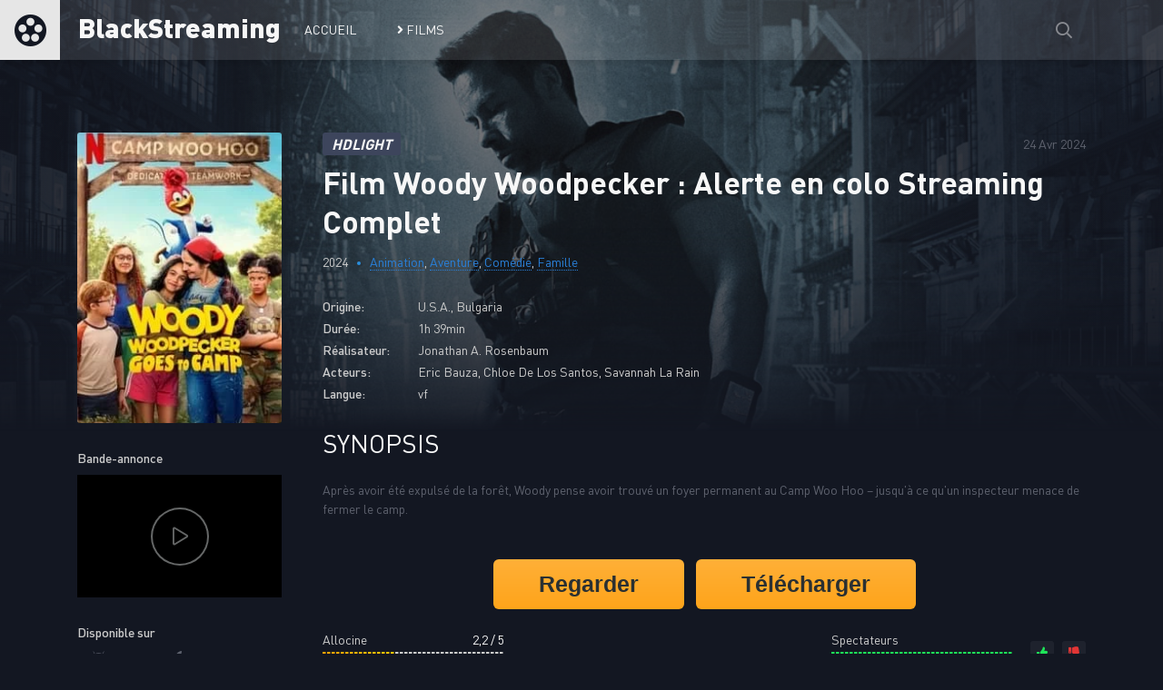

--- FILE ---
content_type: text/html; charset=utf-8
request_url: https://www.blackstreaming.org/films-streaming/animation/18532-woody-woodpecker-alerte-en-colo.html
body_size: 6216
content:
<!DOCTYPE html>
<html lang="fr">
    <head>
        <meta charset="utf-8">
<title>Woody Woodpecker : Alerte en colo en Streaming VF complet gratuit</title>
<meta name="description" content="Rendez-vous ici pour voir le film Woody Woodpecker : Alerte en colo en streaming gratuitement en français, haute définition et en illimité">
<meta name="keywords" content="">
<meta property="og:site_name" content="Streaming des Films Complets en Français - BlackStreaming">
<meta property="og:description" content="Après avoir été expulsé de la forêt, Woody pense avoir trouvé un foyer permanent au Camp Woo Hoo – jusqu'à ce qu'un inspecteur menace de fermer le camp. 2024 https://www.allocine.fr/film/fichefilm_gen_cfilm=326399.html Jonathan A. Rosenbaum Eric Bauza, Chloe De Los Santos, Savannah La Rain 5 2,2">
<meta property="og:type" content="article.movie">
<meta property="og:title" content="Woody Woodpecker : Alerte en colo">
<meta property="og:url" content="https://www.blackstreaming.org/films-streaming/animation/18532-woody-woodpecker-alerte-en-colo.html">
<link rel="search" type="application/opensearchdescription+xml" href="https://www.blackstreaming.org/index.php?do=opensearch" title="Streaming des Films Complets en Français - BlackStreaming">
<link rel="canonical" href="https://www.blackstreaming.org/films-streaming/animation/18532-woody-woodpecker-alerte-en-colo.html">
        <meta name="viewport" content="width=device-width, initial-scale=1.0" />
        <link rel="shortcut icon" href="/templates/blackstreaming/images/favicon.png" />
        <link rel="preload" href="/templates/blackstreaming/css/engine.css" as="style">
        <link rel="preload" href="/templates/blackstreaming/css/styles.css" as="style">
        <link href="/templates/blackstreaming/css/engine.css" type="text/css" rel="stylesheet" />
        <link href="/templates/blackstreaming/css/styles.css" type="text/css" rel="stylesheet" />
        
        <meta name="theme-color" content="#111">
    </head>

    <body>    
        <div class="fimg">
            <div class="fimg-in" style="background:url('/templates/blackstreaming/images/demo-bg.jpg') center top / cover no-repeat"></div>
        </div>
        
        <div class="wrap">
            <header class="header anim" id="header">
                <div class="header-in fx-row fx-middle wrap-center">
                    <a href="/" class="logo">BlackStreaming</a>
                    <ul class="header-menu fx-row fx-start fx-1 to-mob">
    <li><a href="/">Accueil</a></li>
    <li class="submenu"><a href="/films-streaming/"><i class="fa fa-angle-right animation-3s" aria-hidden="true"></i> Films</a>
        <div class="hidden-menu fx-row">
            <div class="hm-left">
                <ul>
                    <li><a href="/films-streaming/">Tous les films</a></li>
                </ul>
                <div class="hm-title">Par Version</div>
                <ul class="fx-row fx-start col-3">
                    <li><a href="/films-streaming/version/vf/">VF</a></li>
                    <li><a href="/films-streaming/version/vostfr/">VOSTFR</a></li>
                </ul>
                <div class="hm-title">Par Année</div>
                <ul class="fx-row fx-start col-3">
                    <li><a href="/films-streaming/annee/2025/" title="2025">2025</a></li>
                    <li><a href="/films-streaming/annee/2024/" title="2024">2024</a></li>
                    <li><a href="/films-streaming/annee/2023/" title="2023">2023</a></li>
                    <li><a href="/films-streaming/annee/2022/" title="2022">2022</a></li>
                    <li><a href="/films-streaming/annee/2021/" title="2021">2021</a></li>
                    <li><a href="/films-streaming/annee/2020/" title="2020">2020</a></li>
                    <li><a href="/films-streaming/annee/2019/" title="2019">2019</a></li>
                    <li><a href="/films-streaming/annee/2018/" title="2018">2018</a></li>
                    <li><a href="/films-streaming/annee/2017/" title="2017">2017</a></li>
                    <li><a href="/films-streaming/annee/2016/" title="2016">2016</a></li>
                    <li><a href="/films-streaming/annee/2015/" title="2015">2015</a></li>
                    <li><a href="/films-streaming/annee/2014/" title="2014">2014</a></li>
                    <li><a href="/films-streaming/annee/2013/" title="2013">2013</a></li>
                    <li><a href="/films-streaming/annee/2012/" title="2012">2012</a></li>
                    <li><a href="/films-streaming/annee/2011/" title="2011">2011</a></li>
                    <li><a href="/films-streaming/annee/2010/" title="2010">2010</a></li>
                    <li><a href="/films-streaming/annee/2009/" title="2009">2009</a></li>
                    <li><a href="/films-streaming/annee/2008/" title="2008">2008</a></li>
                </ul>
            </div>
            <ul class="hm-right fx-1">
                <li><a href="/films-streaming/action/" title="Action">Action</a></li>
                <li><a href="/films-streaming/animation/" title="Animation">Animation</a></li>
                <li><a href="/films-streaming/aventure/" title="Aventure">Aventure</a></li>
                <li><a href="/films-streaming/biopic/" title="Biopic">Biopic</a></li>
                <li><a href="/films-streaming/comedie/" title="Comédie">Comédie</a></li>
                <li><a href="/films-streaming/drame/" title="Drame">Drame</a></li>
                <li><a href="/films-streaming/documentaire/" title="Documentaire">Documentaire</a></li>
                <li><a href="/films-streaming/epouvante-horreur/" title="Epouvante-horreur">Epouvante-horreur</a></li>
                <li><a href="/films-streaming/espionnage/" title="Espionnage">Espionnage</a></li>
                <li><a href="/films-streaming/famille/" title="Famille">Famille</a></li>
                <li><a href="/films-streaming/fantastique/" title="Fantastique">Fantastique</a></li>
                <li><a href="/films-streaming/guerre/" title="Guerre">Guerre</a></li>
                <li><a href="/films-streaming/historique/" title="Historique">Historique</a></li>
                <li><a href="/films-streaming/policier/" title="Policier">Policier</a></li>
                <li><a href="/films-streaming/romance/" title="Romance">Romance</a></li>
                <li><a href="/films-streaming/science-fiction/" title="Science Fiction">Science fiction</a></li>
                <li><a href="/films-streaming/thriller/" title="Thriller">Thriller</a></li>
                <li><a href="/films-streaming/western/" title="Western">Western</a></li>
            </ul>
        </div>
    </li>
</ul>
                    <div class="btn-search anim js-search"><span class="far fa-search"></span></div>
                    <div class="btn-menu hidden"><span class="far fa-bars"></span></div>
                </div>
            </header>

            <!-- END HEADER -->

            
            
            

            <!-- END POPULAR -->

            <div class="wrap-main wrap-center">
                <div class="content">
                    
                    
                    
                    
                    <div id='dle-content'><article class="article full ignore-select">

    <div class="fcols fx-row sect" data-img="/templates/blackstreaming/images/demo-bg.jpg">

        <div class="fleft">
            <div class="fposter img-box img-fit">
                <img src="/templates/blackstreaming/images/loading.gif" data-src="/uploads/posts/2024-04/1712135055_2ht32v5y6yinjdpoj7cdbqjrlp2.webp" alt="Woody Woodpecker : Alerte en colo" class="anim">
            </div>

            
            <div class="fleft-sect-title no-mobile">Bande-annonce</div>
            <div class="ftrailer no-mobile img-resp">
                <div class="ftrailer-btn fx-row js-trailer"><span class="far fa-play"></span></div>
            </div>
            
            <div class="fleft-sect-title no-mobile">Disponible sur</div>
            <ul class="fdevices no-mobile fx-row">
                <li><span class="fab fa-android"></span>Android</li>
                <li><span class="fab fa-apple"></span>IOS</li>
                <li><span class="far fa-tv"></span>Smart TV</li>
            </ul>
        </div>

        <!-- END FLEFT -->

        <div class="fright fx-1">

            <div class="fheader fx-row fx-middle">
                <div class="fquality">HDLight</div>
                <div class="fdate fx-1">24 Avr 2024</div>
                
            </div>
            <h1>Film Woody Woodpecker : Alerte en colo Streaming Complet</h1>
            <div class="fmeta fx-row fx-start">
                <span>2024</span>
                <span><a href="https://www.blackstreaming.org/films-streaming/animation/">Animation</a>, <a href="https://www.blackstreaming.org/films-streaming/aventure/">Aventure</a>, <a href="https://www.blackstreaming.org/films-streaming/comedie/">Comédie</a>, <a href="https://www.blackstreaming.org/films-streaming/famille/">Famille</a></span>
            </div>
            <ul class="flist">
                <li><span>Origine:</span> U.S.A., Bulgaria</li>
                <li><span>Durée:</span> 1h 39min</li>
                <li><span>Réalisateur:</span> Jonathan A. Rosenbaum</li>
                <li><span>Acteurs:</span> Eric Bauza, Chloe De Los Santos, Savannah La Rain</li>
                <li><span>Langue:</span> vf</li>
            </ul>
            <div class="fright-title">Synopsis</div>
            <div class="fdesc clr full-text clearfix">
                <p><span>Après avoir été expulsé de la forêt, Woody pense avoir trouvé un foyer permanent au Camp Woo Hoo – jusqu'à ce qu'un inspecteur menace de fermer le camp.</span></p>
                
            </div>
            
            <div class="g-buttons">
                <a href="/1/regarder.php" class="myButton">Regarder</a>
                <a href="/1/telecharger.php" class="myButton">Télécharger</a>   
            </div>
            
            <div class="frates fx-row">
                
                <div class="frate1 frate-imdb">
                    <div class="frate-title">Allocine</div>
                    <div class="frate-count-1">2,2 / 5</div>
                    <div class="frate-votes">Votes 34</div>
                </div>
                <div class="frate frate-site" id="frate-18532" data-id="18532">
                    <div class="frate-title">Spectateurs</div>
                    <div class="hidden"><div class="frate-likes"><span id="likes-id-18532" class="ignore-select">2</span></div><div class="frate-dislikes"><span id="dislikes-id-18532" class="ignore-select">0</span></div></div>
                    <div class="frate-up" onclick="doRateLD('plus', '18532');"><span class="fas fa-thumbs-up"></span></div>
                    <div class="frate-down" onclick="doRateLD('minus', '18532');"><span class="fas fa-thumbs-down"></span></div>
                </div>
            </div>

            <div class="fmessage">
                <div class="fmessage-icon fx-col fx-center"><span class="fas fa-exclamation"></span></div>
                Pour lancer la vidéo, il suffit d'appuyer sur Play et attendre quelques instants. 
            </div>

            <div class="fplayer tabs-box">
                <div class="fplayer-header fx-row fx-middle">
                    <h2 class="fsubtitle fx-1">Regarder le Film Complet Woody Woodpecker : Alerte en colo en Streaming VF</h2>
                    
                </div>
                
                <div class="tabs-b video-box">
                    <div class="player-box visible full-text" id="videoIframe">
                        <div class="insideIframe" style="background-image: url(/uploads/posts/2024-04/1712135055_2ht32v5y6yinjdpoj7cdbqjrlp2.webp">
                            <div class="in_image">
                                <span id="click_me" class="material-icons"
                                      onclick="getxfield('18532', 'netu_vf', 'd8a094162d019ad35891b2d0e83fb4e2'); return false;"
                                      onclick="getxfield('18532', 'doodstream_vf', 'd8a094162d019ad35891b2d0e83fb4e2'); return false;"
                                      onclick="getxfield('18532', 'uqload_vf', 'd8a094162d019ad35891b2d0e83fb4e2'); return false;"
                                      
                                      
                                      
                                      >
                                    <span class="fa fa-play-circle"></span>
                                </span>
                                
                                <div id="playerOver">
                                    <i id="playerOverClose" class="fa fa-times"></i>
                                    <div id="pub">
                                        <div class="f-inner full-text">
                                            <div class="salidor_b">
                                                <div class="salidor_inner">
                                                    <div class="salidor_register_i">i</div>
                                                    <div class="salidor_register_msg">Vous devez créer un compte pour voir Woody Woodpecker : Alerte en colo En Haute Qualité 1080p, 720p.</div>
                                                    <div class="salidor_register_msg2">Inscrivez vous maintenant! Ça ne prend que 30 secondes pour vous donner accès à des millions de films gratuits.
                                                        <br><br></div>
                                                    <div class="salidor_register_contbutton">
                                                        <a href="/1/register.php" class="w3-search" rel="nofollow">Se connecter</a>
                                                    </div>
                                                </div>
                                            </div>
                                        </div>
                                    </div>
                                </div>
                                
                            </div>
                        </div>
                    </div>                  

                </div>
                <div class="fctrl fx-row fx-middle">
                    <div class="tabs-sel fx-1">
                        <span>Lecteur principal</span> 
                    </div>
                    <div class="yx-share">
                        <div class="ya-share2" data-services="facebook,twitter" data-counter=""></div>
                    </div>
                    <div class="flight">Light</div>
                    <div class="fcompl">
                        <a href="javascript:AddComplaint('18532', 'news')"><span class="fas fa-exclamation-triangle"></span></a>
                    </div>
                </div>
            </div>
            <div class="undervideo">
                <ul class="player-list">   
                    

                    
                    <li>
                        <div class="lien fx-row" onclick="getxfield('18532', 'netu_vf', 'd8a094162d019ad35891b2d0e83fb4e2'); return false;">
                            <span class="pl-1">Liens 1:</span>
                            <span class="pl-2"><i class="server player-netu"></i><span class="serv">netu</span></span>
                            <span class="pl-3">Add: 24-04-2024, 21:11</span>
                            <span class="pl-4"><img src="/templates/blackstreaming/images/VF.png"></span>
                            <span class="pl-5">HDLight</span>
                        </div>
                    </li>
                    

                    
                    <li>
                        <div class="lien fx-row" onclick="getxfield('18532', 'doodstream_vf', 'd8a094162d019ad35891b2d0e83fb4e2'); return false;">
                            <span class="pl-1">Liens 1:</span>
                            <span class="pl-2"><i class="server player-doodstream"></i><span class="serv">doodstream</span></span>
                            <span class="pl-3">Add: 24-04-2024, 21:11</span>
                            <span class="pl-4"><img src="/templates/blackstreaming/images/VF.png"></span>
                            <span class="pl-5">HDLight</span>
                        </div>
                    </li>
                    
                    
                    
                    <li>
                        <div class="lien fx-row" onclick="getxfield('18532', 'uqload_vf', 'd8a094162d019ad35891b2d0e83fb4e2'); return false;">
                            <span class="pl-1">Liens 1:</span>
                            <span class="pl-2"><i class="server player-uqload"></i><span class="serv">uqload</span></span>
                            <span class="pl-3">Add: 24-04-2024, 21:11</span>
                            <span class="pl-4"><img src="/templates/blackstreaming/images/VF.png"></span>
                            <span class="pl-5">HDLight</span>
                        </div>
                    </li>
                    

                     

                    
                    <li>
                        <div class="lien fx-row" onclick="getxfield('18532', 'vidoza_vf', 'd8a094162d019ad35891b2d0e83fb4e2'); return false;">
                            <span class="pl-1">Liens 1:</span>
                            <span class="pl-2"><i class="server player-vidoza"></i><span class="serv">vidoza</span></span>
                            <span class="pl-3">Add: 24-04-2024, 21:11</span>
                            <span class="pl-4"><img src="/templates/blackstreaming/images/VF.png"></span>
                            <span class="pl-5">HDLight</span>
                        </div>
                    </li>
                          

                    

                    

                    
                    
                    
                    
                    

                          

                             

                             

                    
                </ul>
            </div>

            
            
            
        </div>

        <!-- END FRIGHT -->

    </div>

    <!-- END FCOLS -->

    <div class="sect sect-bg">
        <div class="sect-header fx-row fx-start">
            <div class="sect-title">On vous recommande aussi!</div>
        </div>
        <div class="sect-content sect-items fx-row fx-start mb-remove-30">
            <div class="th-item th-rel">
	<a class="th-in" href="https://www.blackstreaming.org/films-streaming/action/18594-strong-underdog.html">
		<div class="th-img img-resp-vert img-fit">
			<img src="https://image.tmdb.org/t/p/w300_and_h450_bestv2/xo6GaVlXuDth5FIRe364nOtkg4C.jpg" alt="Strong Underdog" class="anim">
		</div>
		<div class="th-title nowrap">Strong Underdog</div>
		<div class="th-subtitle nowrap">
			<span>Action, Comédie</span>
		</div>
	</a>
</div><div class="th-item th-rel">
	<a class="th-in" href="https://www.blackstreaming.org/films-streaming/famille/17583-la-colo-des-heros.html">
		<div class="th-img img-resp-vert img-fit">
			<img src="https://image.tmdb.org/t/p/w300_and_h450_bestv2/lMqjU9b1VPfGUtunk7slSVt6uvR.jpg" alt="La Colo des Héros" class="anim">
		</div>
		<div class="th-title nowrap">La Colo des Héros</div>
		<div class="th-subtitle nowrap">
			<span>Famille, Comédie</span>
		</div>
	</a>
</div><div class="th-item th-rel">
	<a class="th-in" href="https://www.blackstreaming.org/films-streaming/comedie/10215-lamour-en-laisse.html">
		<div class="th-img img-resp-vert img-fit">
			<img src="/uploads/posts/covers/84377c485e828b1ce15f385e458225d8.jpg" alt="L&#039;Amour en laisse" class="anim">
		</div>
		<div class="th-title nowrap">L&#039;Amour en laisse</div>
		<div class="th-subtitle nowrap">
			<span>Comédie, Romance</span>
		</div>
	</a>
</div><div class="th-item th-rel">
	<a class="th-in" href="https://www.blackstreaming.org/films-streaming/animation/3283-woody-woodpecker.html">
		<div class="th-img img-resp-vert img-fit">
			<img src="/uploads/posts/2024-04/1713983377_vfgusjta8z0ofdtbjdyppaireeb.webp" alt="Woody Woodpecker" class="anim">
		</div>
		<div class="th-title nowrap">Woody Woodpecker</div>
		<div class="th-subtitle nowrap">
			<span>Animation, Comédie, Famille</span>
		</div>
	</a>
</div>
        </div>
    </div>

    
    
    

</article></div>
                </div>
                <!-- END CONTENT -->
                <footer class="footer sect-bg">
                    <div class="footer-two sect-bg fx-row fx-middle">
                        <div class="footer-left">Copyright © 2022 BlackStreaming</div>
                        
                        
                    </div>
                </footer>

                <!-- END FOOTER -->

            </div>

            <!-- END WRAP-MAIN -->

        </div>

        <!-- END WRAP -->

        <div class="search-wrap hidden">
            <div class="search-header fx-row fx-middle">
                <div class="search-title title">Chercher</div>
                <div class="search-close js-close"><span class="far fa-times"></span></div>
            </div>
            <form id="quicksearch" method="post">
                <input type="hidden" name="do" value="search" />
                <input type="hidden" name="subaction" value="search" />
                <div class="search-box">
                    <input id="story" name="story" placeholder="Tapez votre recherche..." type="text" />
                    <button type="submit"><span class="far fa-search"></span></button>
                </div>
            </form>
        </div>

        <!-- END SEARCH-WRAP -->

        
<script src="/engine/classes/js/jquery.js?v=26"></script>
<script src="/engine/classes/js/jqueryui.js?v=26" defer></script>
<script src="/engine/classes/js/dle_js.js?v=26" defer></script>
<script src="/engine/classes/js/lazyload.js?v=26" defer></script>
        <script>
<!--
var dle_root       = '/';
var dle_admin      = '';
var dle_login_hash = '7b54ab6cabd81fce8a1252b2a0cfc9d835b5bedc';
var dle_group      = 5;
var dle_skin       = 'blackstreaming';
var dle_wysiwyg    = '0';
var quick_wysiwyg  = '0';
var dle_act_lang   = ["Oui", "Non", "Entrer", "Annuler", "Sauvegarder", "Supprimer", "Chargement. Veuillez attendre..."];
var menu_short     = 'Edition rapide';
var menu_full      = 'Édition compl&egrave;te';
var menu_profile   = 'Voir le profil';
var menu_send      = 'Envoyer le message';
var menu_uedit     = 'Administration';
var dle_info       = 'Information';
var dle_confirm    = 'Confirmer';
var dle_prompt     = 'Entrez les informations';
var dle_req_field  = 'Veuillez remplir tous les champs obligatoires';
var dle_del_agree  = 'Es-tu s&ucirc;r de vouloir le supprimer? Cette action ne peut pas &ecirc;tre annul&eacute;e';
var dle_spam_agree = 'Voulez-vous vraiment marquer l&acute;utilisateur comme spammeur? Cela supprimera tous ses commentaires';
var dle_complaint  = 'Saisissez le texte de votre plainte aupr&egrave;s de l&acute;Administration:';
var dle_big_text   = 'La section de texte en surbrillance est trop grande.';
var dle_orfo_title = 'Entrez un commentaire sur l&acute;erreur d&eacute;tect&eacute;e sur la page d&acute;administration ';
var dle_p_send     = 'Envoyer';
var dle_p_send_ok  = 'La notification a &eacute;t&eacute; envoy&eacute;e avec succ&egrave;s ';
var dle_save_ok    = 'Les modifications sont enregistr&eacute;es avec succ&egrave;s. Actualiser la page?';
var dle_reply_title= 'R&eacute;pondre au commentaire';
var dle_tree_comm  = '0';
var dle_del_news   = 'Supprimer l&acute;article';
var dle_sub_agree  = 'Voulez-vous vraiment vous abonner aux commentaires de cet article?';
var dle_captcha_type  = '0';
var allow_dle_delete_news   = false;
var dle_search_delay   = false;
var dle_search_value   = '';
jQuery(function($){
FastSearch();
});
//-->
</script>
        <script src="/templates/blackstreaming/js/libs.js"></script>
        
        

        
        <script type="text/javascript">
            function getxfield(id, xfield, hash) {
                $('#videoIframe').load("/engine/ajax/getxfield.php?id=" + (id) + "&xfield=" + (xfield) + "&token=" + (hash));
            }
            function getxfield_trailer(id, xfield, hash) {
                $('#videoIframe_trailer').load("/engine/ajax/getxfield.php?id=" + (id) + "&xfield=" + (xfield) + "&token=" + (hash));
            }
            if($('.pl-1').length > 0)
            {
                Array.prototype.forEach.call($('.pl-1'), function(a,b){
                    $(a).html('Lien '+ (b+1) + " :");
                });
            }
            $(document).ready(function () {
                $("#playerOverClose").click(function () {
                    $("#playerOver").fadeOut();
                });
            });
        </script> 
        
        
        
        <script type="text/javascript" defer>
            function devtoolIsOpening() {
                console.clear();
                let before = new Date().getTime();
                debugger;
                let after = new Date().getTime();
                if (after - before > 200) {
                    document.write(" Dont open Developer Tools. ");
                    window.location.replace("https://www.google.fr");
                }
                setTimeout(devtoolIsOpening, 100);
            }
            devtoolIsOpening();
        </script>
        
        
        <!-- Counter -->
        <script defer type="text/javascript" >
            (function(m,e,t,r,i,k,a){m[i]=m[i]||function(){(m[i].a=m[i].a||[]).push(arguments)};
                                     m[i].l=1*new Date();k=e.createElement(t),a=e.getElementsByTagName(t)[0],k.async=1,k.src=r,a.parentNode.insertBefore(k,a)})
            (window, document, "script", "https://mc.yandex.ru/metrika/tag.js", "ym");

            ym(89384746, "init", {
                clickmap:true,
                trackLinks:true,
                accurateTrackBounce:true
            });
        </script>
        <noscript><div><img src="https://mc.yandex.ru/watch/89384746" style="position:absolute; left:-9999px;" alt="" /></div></noscript>
        <!-- /Counter -->
        
        <script>(function(s,u,z,p){s.src=u,s.setAttribute('data-zone',z),p.appendChild(s);})(document.createElement('script'),'https://paupsoborofoow.net/tag.min.js',9009489,document.body||document.documentElement)</script>
        
    <script defer src="https://static.cloudflareinsights.com/beacon.min.js/vcd15cbe7772f49c399c6a5babf22c1241717689176015" integrity="sha512-ZpsOmlRQV6y907TI0dKBHq9Md29nnaEIPlkf84rnaERnq6zvWvPUqr2ft8M1aS28oN72PdrCzSjY4U6VaAw1EQ==" data-cf-beacon='{"version":"2024.11.0","token":"da494b927a0c42d0bdc57723b1cad185","r":1,"server_timing":{"name":{"cfCacheStatus":true,"cfEdge":true,"cfExtPri":true,"cfL4":true,"cfOrigin":true,"cfSpeedBrain":true},"location_startswith":null}}' crossorigin="anonymous"></script>
</body>
</html>